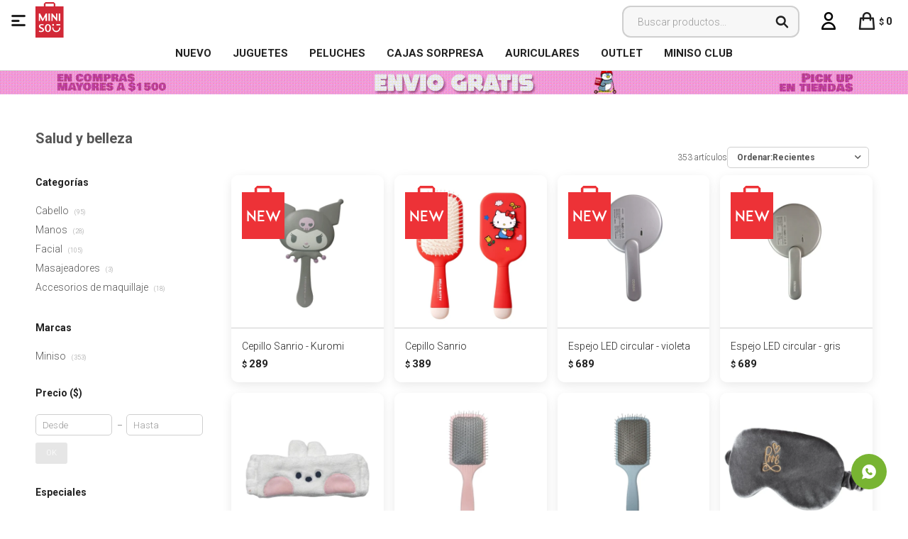

--- FILE ---
content_type: text/html; charset=utf-8
request_url: https://www.minisouruguay.com.uy/salud-y-belleza?ord=new
body_size: 10566
content:
 <!DOCTYPE html> <html lang="es" class="no-js"> <head itemscope itemtype="http://schema.org/WebSite"> <meta charset="utf-8" /> <script> const GOOGLE_MAPS_CHANNEL_ID = '37'; </script> <link rel='preconnect' href='https://f.fcdn.app' /> <link rel='preconnect' href='https://fonts.googleapis.com' /> <link rel='preconnect' href='https://www.facebook.com' /> <link rel='preconnect' href='https://www.google-analytics.com' /> <link rel="dns-prefetch" href="https://cdnjs.cloudflare.com" /> <title itemprop='name'>Salud y belleza — Miniso Uruguay</title> <meta name="description" content="" /> <meta name="keywords" content="Salud y belleza,Cabello,Manos,Facial,Masajeadores,Accesorios de maquillaje" /> <link itemprop="url" rel="canonical" href="https://www.minisouruguay.com.uy/salud-y-belleza" /> <meta property="og:title" content="Salud y belleza — Miniso Uruguay" /><meta property="og:description" content="" /><meta property="og:type" content="website" /><meta property="og:image" content="https://www.minisouruguay.com.uy/public/web/img/logo-og.png"/><meta property="og:url" content="https://www.minisouruguay.com.uy/salud-y-belleza" /><meta property="og:site_name" content="Miniso Uruguay" /> <meta name='twitter:description' content='' /> <meta name='twitter:image' content='https://www.minisouruguay.com.uy/public/web/img/logo-og.png' /> <meta name='twitter:url' content='https://www.minisouruguay.com.uy/salud-y-belleza' /> <meta name='twitter:card' content='summary' /> <meta name='twitter:title' content='Salud y belleza — Miniso Uruguay' /> <script>document.getElementsByTagName('html')[0].setAttribute('class', 'js ' + ('ontouchstart' in window || navigator.msMaxTouchPoints ? 'is-touch' : 'no-touch'));</script> <script> var FN_TC = { M1 : 37.58, M2 : 1 }; </script> <meta id='viewportMetaTag' name="viewport" content="width=device-width, initial-scale=1.0, maximum-scale=1,user-scalable=no"> <link rel="shortcut icon" href="https://f.fcdn.app/assets/commerce/www.minisouruguay.com.uy/6a82_d88a/public/web/favicon.ico" /> <link rel="apple-itouch-icon" href="https://f.fcdn.app/assets/commerce/www.minisouruguay.com.uy/848c_2fc5/public/web/favicon.png" /> <link href="https://fonts.googleapis.com/css?family=Roboto:300,300i;400,400i,700,700i,900,900i&display=swap" rel="stylesheet"> <link href="https://f.fcdn.app/assets/commerce/www.minisouruguay.com.uy/0000_b685/s.37404109218303606316685553744458.css" rel="stylesheet"/> <script src="https://f.fcdn.app/assets/commerce/www.minisouruguay.com.uy/0000_b685/s.23945702206154655976353550642964.js"></script> <!--[if lt IE 9]> <script type="text/javascript" src="https://cdnjs.cloudflare.com/ajax/libs/html5shiv/3.7.3/html5shiv.js"></script> <![endif]--> <link rel="manifest" href="https://f.fcdn.app/assets/manifest.json" /> </head> <body id='pgCatalogo' class='headerMenuBasic footer1 headerSubMenuFullPageWidth buscadorSearchField compraSlide compraLeft filtrosFixed fichaMobileFixedActions pc-salud-y-belleza items3'> <div id="pre"> <div id="wrapper"> <header id="header" role="banner"> <div class="cnt"> <div id="logo"><a href="/"><img src="https://f.fcdn.app/assets/commerce/www.minisouruguay.com.uy/f80f_eebc/public/web/img/logo.svg" alt="Miniso Uruguay" /></a></div> <nav id="menu" data-fn="fnMainMenu"> <ul class="lst main"> <li class="it rojo fn-desktopOnly"> <a target="_self" href="https://www.minisouruguay.com.uy/catalogo?ord=new" class="tit">NUEVO</a> </li> <li class="it juguetes fn-desktopOnly"> <a target="_self" href="https://www.minisouruguay.com.uy/catalogo/juguetes" class="tit">Juguetes</a> </li> <li class="it peluches fn-desktopOnly"> <a target="_self" href="https://www.minisouruguay.com.uy/catalogo/juguetes/peluches" class="tit">Peluches</a> </li> <li class="it fn-desktopOnly"> <a target="_self" href="https://www.minisouruguay.com.uy/catalogo?q=blind&ord=new" class="tit">Cajas Sorpresa</a> </li> <li class="it audio fn-desktopOnly"> <a target="_self" href="https://www.minisouruguay.com.uy/catalogo/tecnologia/audio" class="tit">Auriculares </a> </li> <li class="it fn-desktopOnly"> <a target="_self" href="https://www.minisouruguay.com.uy/catalogo?grp=691" class="tit">OUTLET</a> </li> <li class="it fn-desktopOnly"> <a target="_blank" href="https://microsites.spnty.co/miniso/login" class="tit">MINISO CLUB</a> </li> </ul> </nav> <div class="toolsItem frmBusqueda" data-version='1'> <button type="button" class="btnItem btnMostrarBuscador"> <span class="ico"></span> <span class="txt"></span> </button> <form action="/catalogo"> <div class="cnt"> <span class="btnCerrar"> <span class="ico"></span> <span class="txt"></span> </span> <label class="lbl"> <b>Buscar productos</b> <input maxlength="48" required="" autocomplete="off" type="search" name="q" placeholder="Buscar productos..." /> </label> <button class="btnBuscar" type="submit"> <span class="ico"></span> <span class="txt"></span> </button> </div> </form> </div> <div class="toolsItem accesoMiCuentaCnt" data-logged="off" data-version='1'> <a href="/mi-cuenta" class="btnItem btnMiCuenta"> <span class="ico"></span> <span class="txt"></span> <span class="usuario"> <span class="nombre"></span> <span class="apellido"></span> </span> </a> <div class="miCuentaMenu"> <ul class="lst"> <li class="it"><a href='/mi-cuenta/mis-datos' class="tit" >Mis datos</a></li> <li class="it"><a href='/mi-cuenta/direcciones' class="tit" >Mis direcciones</a></li> <li class="it"><a href='/mi-cuenta/compras' class="tit" >Mis compras</a></li> <li class="it"><a href='/mi-cuenta/wish-list' class="tit" >Wish List</a></li> <li class="it itSalir"><a href='/salir' class="tit" >Salir</a></li> </ul> </div> </div> <div id="miCompra" data-show="off" data-fn="fnMiCompra" class="toolsItem" data-version="1"> </div> <a id="btnMainMenuMobile" data-fn="fnAbrirMenu"><span class="ico">&#59421;</span><span class="txt">Menú</span></a> </div> </header> <!-- end:header --> <div data-id="1886" data-area="Top" class="banner"><picture><source media="(min-width: 1280px)" srcset="//f.fcdn.app/imgs/f5487e/www.minisouruguay.com.uy/miniuy/9286/webp/recursos/3550/1920x50/fondo-top-pc-envios.gif" width='1920' height='50' ><source media="(max-width: 1279px) and (min-width: 1024px)" srcset="//f.fcdn.app/imgs/56e685/www.minisouruguay.com.uy/miniuy/d2fe/webp/recursos/3551/1280x50/fondo-top-pc-envios-small.gif" width='1280' height='50' ><source media="(max-width: 640px) AND (orientation: portrait)" srcset="//f.fcdn.app/imgs/151ca0/www.minisouruguay.com.uy/miniuy/c1df/webp/recursos/3553/640x70/fondo-top-pc-envios-mobile.gif" width='640' height='70' ><source media="(max-width: 1023px)" srcset="//f.fcdn.app/imgs/3c3f66/www.minisouruguay.com.uy/miniuy/8705/webp/recursos/3552/1024x50/fondo-top-pc-envios-tablet.gif" width='1024' height='50' ><img src="//f.fcdn.app/imgs/f5487e/www.minisouruguay.com.uy/miniuy/9286/webp/recursos/3550/1920x50/fondo-top-pc-envios.gif" alt="envios" width='1920' height='50' ></picture></div> <div id="central" data-catalogo="on" data-tit="Salud y belleza " data-url="https://www.minisouruguay.com.uy/salud-y-belleza?ord=new" data-total="353" data-pc="salud-y-belleza"> <div id="wrapperFicha"></div> <div class='hdr'> <h1 class="tit">Salud y belleza</h1> <div class="tools"> <div class="tot">353 artículos </div> <span class="btn btn01 btnMostrarFiltros" title="Filtrar productos"></span> <div class="orden"><select name='ord' class="custom" id='cboOrdenCatalogo' data-pred="rec" ><option value="rec" >Recomendados</option><option value="new" selected="selected" >Recientes</option><option value="cat" >Categoría</option><option value="pra" >Menor precio</option><option value="prd" >Mayor precio</option></select></div> </div> </div> <section id="main" role="main"> <div id='catalogoProductos' class='articleList aListProductos ' data-tot='12' data-totAbs='353' data-cargarVariantes=''><div class='it grp734' data-disp='1' data-codProd='6936558360614' data-codVar='6936558360614' data-im='//f.fcdn.app/imgs/b0a601/www.minisouruguay.com.uy/miniuy/0294/webp/catalogo/693655836061469365583606140/40x40/cepillo-sanrio-kuromi.jpg'><div class='cnt'><a class="img" href="https://www.minisouruguay.com.uy/catalogo/cepillo-sanrio-kuromi_6936558360614_6936558360614" title="Cepillo Sanrio - Kuromi"> <div class="logoMarca"></div> <div class="cocardas"><div class="dfl"><div class="ico nuevo"><img loading="lazy" src="https://f.fcdn.app/assets/commerce/www.minisouruguay.com.uy/0a56_f739/public/web/img/iconos/nuevo.svg" alt="Nuevo" /></div></div></div> <img loading='lazy' src='//f.fcdn.app/imgs/3a5202/www.minisouruguay.com.uy/miniuy/82cf/webp/catalogo/693655836061469365583606141/460x460/cepillo-sanrio-kuromi.jpg' alt='Cepillo Sanrio Kuromi' width='460' height='460' /> </a> <div class="info"> <a class="tit" href="https://www.minisouruguay.com.uy/catalogo/cepillo-sanrio-kuromi_6936558360614_6936558360614" title="Cepillo Sanrio - Kuromi">Cepillo Sanrio - Kuromi</a> <div class="precios"> <strong class="precio venta"><span class="sim">$</span> <span class="monto">289</span></strong> </div> <div class="variantes"></div> </div><input type="hidden" class="json" style="display:none" value="{&quot;sku&quot;:{&quot;fen&quot;:&quot;1:6936558360614:6936558360614:U:1&quot;,&quot;com&quot;:&quot;6936558360614:6936558360614:U&quot;},&quot;producto&quot;:{&quot;codigo&quot;:&quot;6936558360614&quot;,&quot;nombre&quot;:&quot;Cepillo Sanrio&quot;,&quot;categoria&quot;:&quot;Salud y belleza &gt; Cabello &gt; Cepillos&quot;,&quot;marca&quot;:&quot;Miniso&quot;},&quot;variante&quot;:{&quot;codigo&quot;:&quot;6936558360614&quot;,&quot;codigoCompleto&quot;:&quot;69365583606146936558360614&quot;,&quot;nombre&quot;:&quot;Kuromi&quot;,&quot;nombreCompleto&quot;:&quot;Cepillo Sanrio - Kuromi&quot;,&quot;img&quot;:{&quot;u&quot;:&quot;\/\/f.fcdn.app\/imgs\/49a13a\/www.minisouruguay.com.uy\/miniuy\/82cf\/webp\/catalogo\/693655836061469365583606141\/1024-1024\/cepillo-sanrio-kuromi.jpg&quot;},&quot;url&quot;:&quot;https:\/\/www.minisouruguay.com.uy\/catalogo\/cepillo-sanrio-kuromi_6936558360614_6936558360614&quot;,&quot;tieneStock&quot;:false,&quot;ordenVariante&quot;:&quot;999&quot;},&quot;nomPresentacion&quot;:&quot;6936558360614&quot;,&quot;nombre&quot;:&quot;Cepillo Sanrio - Kuromi&quot;,&quot;nombreCompleto&quot;:&quot;Cepillo Sanrio - Kuromi&quot;,&quot;precioMonto&quot;:289,&quot;moneda&quot;:{&quot;nom&quot;:&quot;M1&quot;,&quot;nro&quot;:858,&quot;cod&quot;:&quot;UYU&quot;,&quot;sim&quot;:&quot;$&quot;},&quot;sale&quot;:false,&quot;outlet&quot;:false,&quot;nuevo&quot;:true}" /></div></div><div class='it grp734' data-disp='1' data-codProd='6937237465576' data-codVar='6937237465576' data-im='//f.fcdn.app/assets/nd.png'><div class='cnt'><a class="img" href="https://www.minisouruguay.com.uy/catalogo/cepillo-sanrio_6937237465576_6937237465576" title="Cepillo Sanrio"> <div class="logoMarca"></div> <div class="cocardas"><div class="dfl"><div class="ico nuevo"><img loading="lazy" src="https://f.fcdn.app/assets/commerce/www.minisouruguay.com.uy/0a56_f739/public/web/img/iconos/nuevo.svg" alt="Nuevo" /></div></div></div> <img loading='lazy' src='//f.fcdn.app/imgs/861b0b/www.minisouruguay.com.uy/miniuy/43b0/webp/catalogo/693723746557669372374655761/460x460/cepillo-sanrio-cepillo-sanrio.jpg' alt='Cepillo Sanrio Cepillo Sanrio' width='460' height='460' /> <span data-fn="fnLoadImg" data-src="//f.fcdn.app/imgs/ca3626/www.minisouruguay.com.uy/miniuy/0532/webp/catalogo/693723746557669372374655762/460x460/cepillo-sanrio-cepillo-sanrio.jpg" data-alt="" data-w="460" data-h="460"></span> </a> <div class="info"> <a class="tit" href="https://www.minisouruguay.com.uy/catalogo/cepillo-sanrio_6937237465576_6937237465576" title="Cepillo Sanrio">Cepillo Sanrio</a> <div class="precios"> <strong class="precio venta"><span class="sim">$</span> <span class="monto">389</span></strong> </div> <div class="variantes"></div> </div><input type="hidden" class="json" style="display:none" value="{&quot;sku&quot;:{&quot;fen&quot;:&quot;1:6937237465576:6937237465576:U:1&quot;,&quot;com&quot;:&quot;6937237465576:6937237465576:U&quot;},&quot;producto&quot;:{&quot;codigo&quot;:&quot;6937237465576&quot;,&quot;nombre&quot;:&quot;Cepillo Sanrio&quot;,&quot;categoria&quot;:&quot;Salud y belleza &gt; Cabello &gt; Cepillos&quot;,&quot;marca&quot;:&quot;Miniso&quot;},&quot;variante&quot;:{&quot;codigo&quot;:&quot;6937237465576&quot;,&quot;codigoCompleto&quot;:&quot;69372374655766937237465576&quot;,&quot;nombre&quot;:&quot;Cepillo Sanrio&quot;,&quot;nombreCompleto&quot;:&quot;Cepillo Sanrio&quot;,&quot;img&quot;:{&quot;u&quot;:&quot;\/\/f.fcdn.app\/imgs\/1959fe\/www.minisouruguay.com.uy\/miniuy\/43b0\/webp\/catalogo\/693723746557669372374655761\/1024-1024\/cepillo-sanrio-cepillo-sanrio.jpg&quot;},&quot;url&quot;:&quot;https:\/\/www.minisouruguay.com.uy\/catalogo\/cepillo-sanrio_6937237465576_6937237465576&quot;,&quot;tieneStock&quot;:false,&quot;ordenVariante&quot;:&quot;999&quot;},&quot;nomPresentacion&quot;:&quot;6937237465576&quot;,&quot;nombre&quot;:&quot;Cepillo Sanrio&quot;,&quot;nombreCompleto&quot;:&quot;Cepillo Sanrio&quot;,&quot;precioMonto&quot;:389,&quot;moneda&quot;:{&quot;nom&quot;:&quot;M1&quot;,&quot;nro&quot;:858,&quot;cod&quot;:&quot;UYU&quot;,&quot;sim&quot;:&quot;$&quot;},&quot;sale&quot;:false,&quot;outlet&quot;:false,&quot;nuevo&quot;:true}" /></div></div><div class='it grp734' data-disp='1' data-codProd='6937237498543' data-codVar='6937237498543' data-im='//f.fcdn.app/imgs/b659cc/www.minisouruguay.com.uy/miniuy/07f6/webp/catalogo/693723749854369372374985430/40x40/espejo-led-circular-violeta.jpg'><div class='cnt'><a class="img" href="https://www.minisouruguay.com.uy/catalogo/espejo-led-circular-violeta_6937237498543_6937237498543" title="Espejo LED circular - violeta"> <div class="logoMarca"></div> <div class="cocardas"><div class="dfl"><div class="ico nuevo"><img loading="lazy" src="https://f.fcdn.app/assets/commerce/www.minisouruguay.com.uy/0a56_f739/public/web/img/iconos/nuevo.svg" alt="Nuevo" /></div></div></div> <img loading='lazy' src='//f.fcdn.app/imgs/e15535/www.minisouruguay.com.uy/miniuy/f49a/webp/catalogo/693723749854369372374985431/460x460/espejo-led-circular-violeta.jpg' alt='Espejo LED circular violeta' width='460' height='460' /> <span data-fn="fnLoadImg" data-src="//f.fcdn.app/imgs/931bf3/www.minisouruguay.com.uy/miniuy/0444/webp/catalogo/693723749854369372374985432/460x460/espejo-led-circular-violeta.jpg" data-alt="" data-w="460" data-h="460"></span> </a> <div class="info"> <a class="tit" href="https://www.minisouruguay.com.uy/catalogo/espejo-led-circular-violeta_6937237498543_6937237498543" title="Espejo LED circular - violeta">Espejo LED circular - violeta</a> <div class="precios"> <strong class="precio venta"><span class="sim">$</span> <span class="monto">689</span></strong> </div> <div class="variantes"></div> </div><input type="hidden" class="json" style="display:none" value="{&quot;sku&quot;:{&quot;fen&quot;:&quot;1:6937237498543:6937237498543:U:1&quot;,&quot;com&quot;:&quot;6937237498543:6937237498543:U&quot;},&quot;producto&quot;:{&quot;codigo&quot;:&quot;6937237498543&quot;,&quot;nombre&quot;:&quot;Espejo LED circular&quot;,&quot;categoria&quot;:&quot;Salud y belleza&quot;,&quot;marca&quot;:&quot;Miniso&quot;},&quot;variante&quot;:{&quot;codigo&quot;:&quot;6937237498543&quot;,&quot;codigoCompleto&quot;:&quot;69372374985436937237498543&quot;,&quot;nombre&quot;:&quot;violeta&quot;,&quot;nombreCompleto&quot;:&quot;Espejo LED circular - violeta&quot;,&quot;img&quot;:{&quot;u&quot;:&quot;\/\/f.fcdn.app\/imgs\/4cde8e\/www.minisouruguay.com.uy\/miniuy\/f49a\/webp\/catalogo\/693723749854369372374985431\/1024-1024\/espejo-led-circular-violeta.jpg&quot;},&quot;url&quot;:&quot;https:\/\/www.minisouruguay.com.uy\/catalogo\/espejo-led-circular-violeta_6937237498543_6937237498543&quot;,&quot;tieneStock&quot;:false,&quot;ordenVariante&quot;:&quot;999&quot;},&quot;nomPresentacion&quot;:&quot;6937237498543&quot;,&quot;nombre&quot;:&quot;Espejo LED circular - violeta&quot;,&quot;nombreCompleto&quot;:&quot;Espejo LED circular - violeta&quot;,&quot;precioMonto&quot;:689,&quot;moneda&quot;:{&quot;nom&quot;:&quot;M1&quot;,&quot;nro&quot;:858,&quot;cod&quot;:&quot;UYU&quot;,&quot;sim&quot;:&quot;$&quot;},&quot;sale&quot;:false,&quot;outlet&quot;:false,&quot;nuevo&quot;:true}" /></div></div><div class='it grp734' data-disp='1' data-codProd='6937237498543' data-codVar='6937237498574' data-im='//f.fcdn.app/imgs/a2da61/www.minisouruguay.com.uy/miniuy/7c1a/webp/catalogo/693723749854369372374985740/40x40/espejo-led-circular-gris.jpg'><div class='cnt'><a class="img" href="https://www.minisouruguay.com.uy/catalogo/espejo-led-circular-gris_6937237498543_6937237498574" title="Espejo LED circular - gris"> <div class="logoMarca"></div> <div class="cocardas"><div class="dfl"><div class="ico nuevo"><img loading="lazy" src="https://f.fcdn.app/assets/commerce/www.minisouruguay.com.uy/0a56_f739/public/web/img/iconos/nuevo.svg" alt="Nuevo" /></div></div></div> <img loading='lazy' src='//f.fcdn.app/imgs/e8c57b/www.minisouruguay.com.uy/miniuy/4aef/webp/catalogo/693723749854369372374985741/460x460/espejo-led-circular-gris.jpg' alt='Espejo LED circular gris' width='460' height='460' /> <span data-fn="fnLoadImg" data-src="//f.fcdn.app/imgs/840578/www.minisouruguay.com.uy/miniuy/ec27/webp/catalogo/693723749854369372374985742/460x460/espejo-led-circular-gris.jpg" data-alt="" data-w="460" data-h="460"></span> </a> <div class="info"> <a class="tit" href="https://www.minisouruguay.com.uy/catalogo/espejo-led-circular-gris_6937237498543_6937237498574" title="Espejo LED circular - gris">Espejo LED circular - gris</a> <div class="precios"> <strong class="precio venta"><span class="sim">$</span> <span class="monto">689</span></strong> </div> <div class="variantes"></div> </div><input type="hidden" class="json" style="display:none" value="{&quot;sku&quot;:{&quot;fen&quot;:&quot;1:6937237498543:6937237498574:U:1&quot;,&quot;com&quot;:&quot;6937237498543:6937237498574:U&quot;},&quot;producto&quot;:{&quot;codigo&quot;:&quot;6937237498543&quot;,&quot;nombre&quot;:&quot;Espejo LED circular&quot;,&quot;categoria&quot;:&quot;Salud y belleza&quot;,&quot;marca&quot;:&quot;Miniso&quot;},&quot;variante&quot;:{&quot;codigo&quot;:&quot;6937237498574&quot;,&quot;codigoCompleto&quot;:&quot;69372374985436937237498574&quot;,&quot;nombre&quot;:&quot;gris&quot;,&quot;nombreCompleto&quot;:&quot;Espejo LED circular - gris&quot;,&quot;img&quot;:{&quot;u&quot;:&quot;\/\/f.fcdn.app\/imgs\/d071e4\/www.minisouruguay.com.uy\/miniuy\/4aef\/webp\/catalogo\/693723749854369372374985741\/1024-1024\/espejo-led-circular-gris.jpg&quot;},&quot;url&quot;:&quot;https:\/\/www.minisouruguay.com.uy\/catalogo\/espejo-led-circular-gris_6937237498543_6937237498574&quot;,&quot;tieneStock&quot;:false,&quot;ordenVariante&quot;:&quot;999&quot;},&quot;nomPresentacion&quot;:&quot;6937237498574&quot;,&quot;nombre&quot;:&quot;Espejo LED circular - gris&quot;,&quot;nombreCompleto&quot;:&quot;Espejo LED circular - gris&quot;,&quot;precioMonto&quot;:689,&quot;moneda&quot;:{&quot;nom&quot;:&quot;M1&quot;,&quot;nro&quot;:858,&quot;cod&quot;:&quot;UYU&quot;,&quot;sim&quot;:&quot;$&quot;},&quot;sale&quot;:false,&quot;outlet&quot;:false,&quot;nuevo&quot;:true}" /></div></div><div class='it grp734' data-disp='1' data-codProd='6937492456463' data-codVar='6937492456463' data-im='//f.fcdn.app/imgs/cefbc4/www.minisouruguay.com.uy/miniuy/f4d7/webp/catalogo/693749245646369374924564630/40x40/vincha-maquillaje-minini-conini.jpg'><div class='cnt'><a class="img" href="https://www.minisouruguay.com.uy/catalogo/vincha-maquillaje-minini-conini_6937492456463_6937492456463" title="Vincha maquillaje Minini - Conini"> <div class="logoMarca"></div> <div class="cocardas"></div> <img loading='lazy' src='//f.fcdn.app/imgs/7bc30e/www.minisouruguay.com.uy/miniuy/7cb3/webp/catalogo/693749245646369374924564631/460x460/vincha-maquillaje-minini-conini.jpg' alt='Vincha maquillaje Minini Conini' width='460' height='460' /> </a> <div class="info"> <a class="tit" href="https://www.minisouruguay.com.uy/catalogo/vincha-maquillaje-minini-conini_6937492456463_6937492456463" title="Vincha maquillaje Minini - Conini">Vincha maquillaje Minini - Conini</a> <div class="precios"> <strong class="precio venta"><span class="sim">$</span> <span class="monto">289</span></strong> </div> <div class="variantes"></div> </div><input type="hidden" class="json" style="display:none" value="{&quot;sku&quot;:{&quot;fen&quot;:&quot;1:6937492456463:6937492456463:U:1&quot;,&quot;com&quot;:&quot;6937492456463:6937492456463:U&quot;},&quot;producto&quot;:{&quot;codigo&quot;:&quot;6937492456463&quot;,&quot;nombre&quot;:&quot;Vincha maquillaje Minini&quot;,&quot;categoria&quot;:&quot;Salud y belleza&quot;,&quot;marca&quot;:&quot;Miniso&quot;},&quot;variante&quot;:{&quot;codigo&quot;:&quot;6937492456463&quot;,&quot;codigoCompleto&quot;:&quot;69374924564636937492456463&quot;,&quot;nombre&quot;:&quot;Conini&quot;,&quot;nombreCompleto&quot;:&quot;Vincha maquillaje Minini - Conini&quot;,&quot;img&quot;:{&quot;u&quot;:&quot;\/\/f.fcdn.app\/imgs\/7730f9\/www.minisouruguay.com.uy\/miniuy\/7cb3\/webp\/catalogo\/693749245646369374924564631\/1024-1024\/vincha-maquillaje-minini-conini.jpg&quot;},&quot;url&quot;:&quot;https:\/\/www.minisouruguay.com.uy\/catalogo\/vincha-maquillaje-minini-conini_6937492456463_6937492456463&quot;,&quot;tieneStock&quot;:false,&quot;ordenVariante&quot;:&quot;999&quot;},&quot;nomPresentacion&quot;:&quot;6937492456463&quot;,&quot;nombre&quot;:&quot;Vincha maquillaje Minini - Conini&quot;,&quot;nombreCompleto&quot;:&quot;Vincha maquillaje Minini - Conini&quot;,&quot;precioMonto&quot;:289,&quot;moneda&quot;:{&quot;nom&quot;:&quot;M1&quot;,&quot;nro&quot;:858,&quot;cod&quot;:&quot;UYU&quot;,&quot;sim&quot;:&quot;$&quot;},&quot;sale&quot;:false,&quot;outlet&quot;:false,&quot;nuevo&quot;:false}" /></div></div><div class='it grp734' data-disp='1' data-codProd='6937492457705' data-codVar='6937492457705' data-im='//f.fcdn.app/imgs/f09b13/www.minisouruguay.com.uy/miniuy/8c9a/webp/catalogo/693749245770569374924577050/40x40/cepillo-matte-rosa.jpg'><div class='cnt'><a class="img" href="https://www.minisouruguay.com.uy/catalogo/cepillo-matte-rosa_6937492457705_6937492457705" title="Cepillo matte - rosa"> <div class="logoMarca"></div> <div class="cocardas"></div> <img loading='lazy' src='//f.fcdn.app/imgs/56eb70/www.minisouruguay.com.uy/miniuy/104a/webp/catalogo/693749245770569374924577051/460x460/cepillo-matte-rosa.jpg' alt='Cepillo matte rosa' width='460' height='460' /> <span data-fn="fnLoadImg" data-src="//f.fcdn.app/imgs/8eef5e/www.minisouruguay.com.uy/miniuy/0681/webp/catalogo/693749245770569374924577052/460x460/cepillo-matte-rosa.jpg" data-alt="" data-w="460" data-h="460"></span> </a> <div class="info"> <a class="tit" href="https://www.minisouruguay.com.uy/catalogo/cepillo-matte-rosa_6937492457705_6937492457705" title="Cepillo matte - rosa">Cepillo matte - rosa</a> <div class="precios"> <strong class="precio venta"><span class="sim">$</span> <span class="monto">219</span></strong> </div> <div class="variantes"></div> </div><input type="hidden" class="json" style="display:none" value="{&quot;sku&quot;:{&quot;fen&quot;:&quot;1:6937492457705:6937492457705:U:1&quot;,&quot;com&quot;:&quot;6937492457705:6937492457705:U&quot;},&quot;producto&quot;:{&quot;codigo&quot;:&quot;6937492457705&quot;,&quot;nombre&quot;:&quot;Cepillo matte&quot;,&quot;categoria&quot;:&quot;Salud y belleza &gt; Cabello &gt; Cepillos&quot;,&quot;marca&quot;:&quot;Miniso&quot;},&quot;variante&quot;:{&quot;codigo&quot;:&quot;6937492457705&quot;,&quot;codigoCompleto&quot;:&quot;69374924577056937492457705&quot;,&quot;nombre&quot;:&quot;rosa&quot;,&quot;nombreCompleto&quot;:&quot;Cepillo matte - rosa&quot;,&quot;img&quot;:{&quot;u&quot;:&quot;\/\/f.fcdn.app\/imgs\/01b0e7\/www.minisouruguay.com.uy\/miniuy\/104a\/webp\/catalogo\/693749245770569374924577051\/1024-1024\/cepillo-matte-rosa.jpg&quot;},&quot;url&quot;:&quot;https:\/\/www.minisouruguay.com.uy\/catalogo\/cepillo-matte-rosa_6937492457705_6937492457705&quot;,&quot;tieneStock&quot;:false,&quot;ordenVariante&quot;:&quot;999&quot;},&quot;nomPresentacion&quot;:&quot;6937492457705&quot;,&quot;nombre&quot;:&quot;Cepillo matte - rosa&quot;,&quot;nombreCompleto&quot;:&quot;Cepillo matte - rosa&quot;,&quot;precioMonto&quot;:219,&quot;moneda&quot;:{&quot;nom&quot;:&quot;M1&quot;,&quot;nro&quot;:858,&quot;cod&quot;:&quot;UYU&quot;,&quot;sim&quot;:&quot;$&quot;},&quot;sale&quot;:false,&quot;outlet&quot;:false,&quot;nuevo&quot;:false}" /></div></div><div class='it grp734' data-disp='1' data-codProd='6937492457705' data-codVar='6937492457736' data-im='//f.fcdn.app/imgs/9032d3/www.minisouruguay.com.uy/miniuy/e0d7/webp/catalogo/693749245770569374924577360/40x40/cepillo-matte-celeste.jpg'><div class='cnt'><a class="img" href="https://www.minisouruguay.com.uy/catalogo/cepillo-matte-celeste_6937492457705_6937492457736" title="Cepillo matte - celeste"> <div class="logoMarca"></div> <div class="cocardas"></div> <img loading='lazy' src='//f.fcdn.app/imgs/34d639/www.minisouruguay.com.uy/miniuy/a57a/webp/catalogo/693749245770569374924577361/460x460/cepillo-matte-celeste.jpg' alt='Cepillo matte celeste' width='460' height='460' /> <span data-fn="fnLoadImg" data-src="//f.fcdn.app/imgs/6cfe88/www.minisouruguay.com.uy/miniuy/a556/webp/catalogo/693749245770569374924577362/460x460/cepillo-matte-celeste.jpg" data-alt="" data-w="460" data-h="460"></span> </a> <div class="info"> <a class="tit" href="https://www.minisouruguay.com.uy/catalogo/cepillo-matte-celeste_6937492457705_6937492457736" title="Cepillo matte - celeste">Cepillo matte - celeste</a> <div class="precios"> <strong class="precio venta"><span class="sim">$</span> <span class="monto">219</span></strong> </div> <div class="variantes"></div> </div><input type="hidden" class="json" style="display:none" value="{&quot;sku&quot;:{&quot;fen&quot;:&quot;1:6937492457705:6937492457736:U:1&quot;,&quot;com&quot;:&quot;6937492457705:6937492457736:U&quot;},&quot;producto&quot;:{&quot;codigo&quot;:&quot;6937492457705&quot;,&quot;nombre&quot;:&quot;Cepillo matte&quot;,&quot;categoria&quot;:&quot;Salud y belleza &gt; Cabello &gt; Cepillos&quot;,&quot;marca&quot;:&quot;Miniso&quot;},&quot;variante&quot;:{&quot;codigo&quot;:&quot;6937492457736&quot;,&quot;codigoCompleto&quot;:&quot;69374924577056937492457736&quot;,&quot;nombre&quot;:&quot;celeste&quot;,&quot;nombreCompleto&quot;:&quot;Cepillo matte - celeste&quot;,&quot;img&quot;:{&quot;u&quot;:&quot;\/\/f.fcdn.app\/imgs\/0eb7ec\/www.minisouruguay.com.uy\/miniuy\/a57a\/webp\/catalogo\/693749245770569374924577361\/1024-1024\/cepillo-matte-celeste.jpg&quot;},&quot;url&quot;:&quot;https:\/\/www.minisouruguay.com.uy\/catalogo\/cepillo-matte-celeste_6937492457705_6937492457736&quot;,&quot;tieneStock&quot;:false,&quot;ordenVariante&quot;:&quot;999&quot;},&quot;nomPresentacion&quot;:&quot;6937492457736&quot;,&quot;nombre&quot;:&quot;Cepillo matte - celeste&quot;,&quot;nombreCompleto&quot;:&quot;Cepillo matte - celeste&quot;,&quot;precioMonto&quot;:219,&quot;moneda&quot;:{&quot;nom&quot;:&quot;M1&quot;,&quot;nro&quot;:858,&quot;cod&quot;:&quot;UYU&quot;,&quot;sim&quot;:&quot;$&quot;},&quot;sale&quot;:false,&quot;outlet&quot;:false,&quot;nuevo&quot;:false}" /></div></div><div class='it grp734' data-disp='1' data-codProd='6941447512234' data-codVar='6941447512234GR' data-im='//f.fcdn.app/imgs/dccab9/www.minisouruguay.com.uy/miniuy/2a1b/webp/catalogo/69414475122346941447512234GR0/40x40/antifaz-bordado-gris.jpg'><div class='cnt'><a class="img" href="https://www.minisouruguay.com.uy/catalogo/antifaz-bordado-gris_6941447512234_6941447512234GR" title="Antifaz bordado - gris"> <div class="logoMarca"></div> <div class="cocardas"></div> <img loading='lazy' src='//f.fcdn.app/imgs/b18cd7/www.minisouruguay.com.uy/miniuy/ddd8/webp/catalogo/69414475122346941447512234GR1/460x460/antifaz-bordado-gris.jpg' alt='Antifaz bordado gris' width='460' height='460' /> </a> <div class="info"> <a class="tit" href="https://www.minisouruguay.com.uy/catalogo/antifaz-bordado-gris_6941447512234_6941447512234GR" title="Antifaz bordado - gris">Antifaz bordado - gris</a> <div class="precios"> <strong class="precio venta"><span class="sim">$</span> <span class="monto">189</span></strong> </div> <div class="variantes"></div> </div><input type="hidden" class="json" style="display:none" value="{&quot;sku&quot;:{&quot;fen&quot;:&quot;1:6941447512234:6941447512234GR:U:1&quot;,&quot;com&quot;:&quot;6941447512234:6941447512234GR:U&quot;},&quot;producto&quot;:{&quot;codigo&quot;:&quot;6941447512234&quot;,&quot;nombre&quot;:&quot;Antifaz bordado&quot;,&quot;categoria&quot;:&quot;Salud y belleza&quot;,&quot;marca&quot;:&quot;Miniso&quot;},&quot;variante&quot;:{&quot;codigo&quot;:&quot;6941447512234GR&quot;,&quot;codigoCompleto&quot;:&quot;69414475122346941447512234GR&quot;,&quot;nombre&quot;:&quot;gris&quot;,&quot;nombreCompleto&quot;:&quot;Antifaz bordado - gris&quot;,&quot;img&quot;:{&quot;u&quot;:&quot;\/\/f.fcdn.app\/imgs\/18cc69\/www.minisouruguay.com.uy\/miniuy\/ddd8\/webp\/catalogo\/69414475122346941447512234GR1\/1024-1024\/antifaz-bordado-gris.jpg&quot;},&quot;url&quot;:&quot;https:\/\/www.minisouruguay.com.uy\/catalogo\/antifaz-bordado-gris_6941447512234_6941447512234GR&quot;,&quot;tieneStock&quot;:false,&quot;ordenVariante&quot;:&quot;999&quot;},&quot;nomPresentacion&quot;:&quot;6941447512234GR&quot;,&quot;nombre&quot;:&quot;Antifaz bordado - gris&quot;,&quot;nombreCompleto&quot;:&quot;Antifaz bordado - gris&quot;,&quot;precioMonto&quot;:189,&quot;moneda&quot;:{&quot;nom&quot;:&quot;M1&quot;,&quot;nro&quot;:858,&quot;cod&quot;:&quot;UYU&quot;,&quot;sim&quot;:&quot;$&quot;},&quot;sale&quot;:false,&quot;outlet&quot;:false,&quot;nuevo&quot;:false}" /></div></div><div class='it grp734' data-disp='1' data-codProd='6941447512234' data-codVar='6941447512234RS' data-im='//f.fcdn.app/imgs/9ce92d/www.minisouruguay.com.uy/miniuy/8c9a/webp/catalogo/69414475122346941447512234RS0/40x40/antifaz-bordado-rosa.jpg'><div class='cnt'><a class="img" href="https://www.minisouruguay.com.uy/catalogo/antifaz-bordado-rosa_6941447512234_6941447512234RS" title="Antifaz bordado - rosa"> <div class="logoMarca"></div> <div class="cocardas"></div> <img loading='lazy' src='//f.fcdn.app/imgs/73d2ae/www.minisouruguay.com.uy/miniuy/f523/webp/catalogo/69414475122346941447512234RS1/460x460/antifaz-bordado-rosa.jpg' alt='Antifaz bordado rosa' width='460' height='460' /> <span data-fn="fnLoadImg" data-src="//f.fcdn.app/imgs/a18c06/www.minisouruguay.com.uy/miniuy/9462/webp/catalogo/69414475122346941447512234RS2/460x460/antifaz-bordado-rosa.jpg" data-alt="" data-w="460" data-h="460"></span> </a> <div class="info"> <a class="tit" href="https://www.minisouruguay.com.uy/catalogo/antifaz-bordado-rosa_6941447512234_6941447512234RS" title="Antifaz bordado - rosa">Antifaz bordado - rosa</a> <div class="precios"> <strong class="precio venta"><span class="sim">$</span> <span class="monto">189</span></strong> </div> <div class="variantes"></div> </div><input type="hidden" class="json" style="display:none" value="{&quot;sku&quot;:{&quot;fen&quot;:&quot;1:6941447512234:6941447512234RS:U:1&quot;,&quot;com&quot;:&quot;6941447512234:6941447512234RS:U&quot;},&quot;producto&quot;:{&quot;codigo&quot;:&quot;6941447512234&quot;,&quot;nombre&quot;:&quot;Antifaz bordado&quot;,&quot;categoria&quot;:&quot;Salud y belleza&quot;,&quot;marca&quot;:&quot;Miniso&quot;},&quot;variante&quot;:{&quot;codigo&quot;:&quot;6941447512234RS&quot;,&quot;codigoCompleto&quot;:&quot;69414475122346941447512234RS&quot;,&quot;nombre&quot;:&quot;rosa&quot;,&quot;nombreCompleto&quot;:&quot;Antifaz bordado - rosa&quot;,&quot;img&quot;:{&quot;u&quot;:&quot;\/\/f.fcdn.app\/imgs\/2780cc\/www.minisouruguay.com.uy\/miniuy\/f523\/webp\/catalogo\/69414475122346941447512234RS1\/1024-1024\/antifaz-bordado-rosa.jpg&quot;},&quot;url&quot;:&quot;https:\/\/www.minisouruguay.com.uy\/catalogo\/antifaz-bordado-rosa_6941447512234_6941447512234RS&quot;,&quot;tieneStock&quot;:false,&quot;ordenVariante&quot;:&quot;999&quot;},&quot;nomPresentacion&quot;:&quot;6941447512234RS&quot;,&quot;nombre&quot;:&quot;Antifaz bordado - rosa&quot;,&quot;nombreCompleto&quot;:&quot;Antifaz bordado - rosa&quot;,&quot;precioMonto&quot;:189,&quot;moneda&quot;:{&quot;nom&quot;:&quot;M1&quot;,&quot;nro&quot;:858,&quot;cod&quot;:&quot;UYU&quot;,&quot;sim&quot;:&quot;$&quot;},&quot;sale&quot;:false,&quot;outlet&quot;:false,&quot;nuevo&quot;:false}" /></div></div><div class='it grp734' data-disp='1' data-codProd='6941447512234' data-codVar='6941447512234VE' data-im='//f.fcdn.app/imgs/be6dbf/www.minisouruguay.com.uy/miniuy/f5d9/webp/catalogo/69414475122346941447512234VE0/40x40/antifaz-bordado-verde.jpg'><div class='cnt'><a class="img" href="https://www.minisouruguay.com.uy/catalogo/antifaz-bordado-verde_6941447512234_6941447512234VE" title="Antifaz bordado - verde"> <div class="logoMarca"></div> <div class="cocardas"></div> <img loading='lazy' src='//f.fcdn.app/imgs/aaed82/www.minisouruguay.com.uy/miniuy/1269/webp/catalogo/69414475122346941447512234VE1/460x460/antifaz-bordado-verde.jpg' alt='Antifaz bordado verde' width='460' height='460' /> </a> <div class="info"> <a class="tit" href="https://www.minisouruguay.com.uy/catalogo/antifaz-bordado-verde_6941447512234_6941447512234VE" title="Antifaz bordado - verde">Antifaz bordado - verde</a> <div class="precios"> <strong class="precio venta"><span class="sim">$</span> <span class="monto">189</span></strong> </div> <div class="variantes"></div> </div><input type="hidden" class="json" style="display:none" value="{&quot;sku&quot;:{&quot;fen&quot;:&quot;1:6941447512234:6941447512234VE:U:1&quot;,&quot;com&quot;:&quot;6941447512234:6941447512234VE:U&quot;},&quot;producto&quot;:{&quot;codigo&quot;:&quot;6941447512234&quot;,&quot;nombre&quot;:&quot;Antifaz bordado&quot;,&quot;categoria&quot;:&quot;Salud y belleza&quot;,&quot;marca&quot;:&quot;Miniso&quot;},&quot;variante&quot;:{&quot;codigo&quot;:&quot;6941447512234VE&quot;,&quot;codigoCompleto&quot;:&quot;69414475122346941447512234VE&quot;,&quot;nombre&quot;:&quot;verde&quot;,&quot;nombreCompleto&quot;:&quot;Antifaz bordado - verde&quot;,&quot;img&quot;:{&quot;u&quot;:&quot;\/\/f.fcdn.app\/imgs\/6638fc\/www.minisouruguay.com.uy\/miniuy\/1269\/webp\/catalogo\/69414475122346941447512234VE1\/1024-1024\/antifaz-bordado-verde.jpg&quot;},&quot;url&quot;:&quot;https:\/\/www.minisouruguay.com.uy\/catalogo\/antifaz-bordado-verde_6941447512234_6941447512234VE&quot;,&quot;tieneStock&quot;:false,&quot;ordenVariante&quot;:&quot;999&quot;},&quot;nomPresentacion&quot;:&quot;6941447512234VE&quot;,&quot;nombre&quot;:&quot;Antifaz bordado - verde&quot;,&quot;nombreCompleto&quot;:&quot;Antifaz bordado - verde&quot;,&quot;precioMonto&quot;:189,&quot;moneda&quot;:{&quot;nom&quot;:&quot;M1&quot;,&quot;nro&quot;:858,&quot;cod&quot;:&quot;UYU&quot;,&quot;sim&quot;:&quot;$&quot;},&quot;sale&quot;:false,&quot;outlet&quot;:false,&quot;nuevo&quot;:false}" /></div></div><div class='it grp734' data-disp='1' data-codProd='6977655590221' data-codVar='6977655590221' data-im='//f.fcdn.app/assets/nd.png'><div class='cnt'><a class="img" href="https://www.minisouruguay.com.uy/catalogo/tissue-soft-3pcs_6977655590221_6977655590221" title="Tissue soft 3pcs"> <div class="logoMarca"></div> <div class="cocardas"></div> <img loading='lazy' src='//f.fcdn.app/imgs/26a3fc/www.minisouruguay.com.uy/miniuy/f10a/webp/catalogo/697765559022169776555902211/460x460/tissue-soft-3pcs-tissue-soft-3pcs.jpg' alt='Tissue soft 3pcs Tissue soft 3pcs' width='460' height='460' /> <span data-fn="fnLoadImg" data-src="//f.fcdn.app/imgs/900c3a/www.minisouruguay.com.uy/miniuy/0202/webp/catalogo/697765559022169776555902212/460x460/tissue-soft-3pcs-tissue-soft-3pcs.jpg" data-alt="" data-w="460" data-h="460"></span> </a> <div class="info"> <a class="tit" href="https://www.minisouruguay.com.uy/catalogo/tissue-soft-3pcs_6977655590221_6977655590221" title="Tissue soft 3pcs">Tissue soft 3pcs</a> <div class="precios"> <strong class="precio venta"><span class="sim">$</span> <span class="monto">189</span></strong> </div> <div class="variantes"></div> </div><input type="hidden" class="json" style="display:none" value="{&quot;sku&quot;:{&quot;fen&quot;:&quot;1:6977655590221:6977655590221:U:1&quot;,&quot;com&quot;:&quot;6977655590221:6977655590221:U&quot;},&quot;producto&quot;:{&quot;codigo&quot;:&quot;6977655590221&quot;,&quot;nombre&quot;:&quot;Tissue soft 3pcs&quot;,&quot;categoria&quot;:&quot;Salud y belleza&quot;,&quot;marca&quot;:&quot;Miniso&quot;},&quot;variante&quot;:{&quot;codigo&quot;:&quot;6977655590221&quot;,&quot;codigoCompleto&quot;:&quot;69776555902216977655590221&quot;,&quot;nombre&quot;:&quot;Tissue soft 3pcs&quot;,&quot;nombreCompleto&quot;:&quot;Tissue soft 3pcs&quot;,&quot;img&quot;:{&quot;u&quot;:&quot;\/\/f.fcdn.app\/imgs\/d7a3e4\/www.minisouruguay.com.uy\/miniuy\/f10a\/webp\/catalogo\/697765559022169776555902211\/1024-1024\/tissue-soft-3pcs-tissue-soft-3pcs.jpg&quot;},&quot;url&quot;:&quot;https:\/\/www.minisouruguay.com.uy\/catalogo\/tissue-soft-3pcs_6977655590221_6977655590221&quot;,&quot;tieneStock&quot;:false,&quot;ordenVariante&quot;:&quot;999&quot;},&quot;nomPresentacion&quot;:&quot;6977655590221&quot;,&quot;nombre&quot;:&quot;Tissue soft 3pcs&quot;,&quot;nombreCompleto&quot;:&quot;Tissue soft 3pcs&quot;,&quot;precioMonto&quot;:189,&quot;moneda&quot;:{&quot;nom&quot;:&quot;M1&quot;,&quot;nro&quot;:858,&quot;cod&quot;:&quot;UYU&quot;,&quot;sim&quot;:&quot;$&quot;},&quot;sale&quot;:false,&quot;outlet&quot;:false,&quot;nuevo&quot;:false}" /></div></div><div class='it grp734' data-disp='1' data-codProd='6937492418225' data-codVar='6937492418225BE' data-im='//f.fcdn.app/imgs/1ed83a/www.minisouruguay.com.uy/miniuy/deb7/webp/catalogo/69374924182256937492418225BE0/40x40/espejo-flor-con-base-beige.jpg'><div class='cnt'><a class="img" href="https://www.minisouruguay.com.uy/catalogo/espejo-flor-con-base-beige_6937492418225_6937492418225BE" title="Espejo flor con base - beige"> <div class="logoMarca"></div> <div class="cocardas"></div> <img loading='lazy' src='//f.fcdn.app/imgs/73eb78/www.minisouruguay.com.uy/miniuy/bea0/webp/catalogo/69374924182256937492418225BE1/460x460/espejo-flor-con-base-beige.jpg' alt='Espejo flor con base beige' width='460' height='460' /> </a> <div class="info"> <a class="tit" href="https://www.minisouruguay.com.uy/catalogo/espejo-flor-con-base-beige_6937492418225_6937492418225BE" title="Espejo flor con base - beige">Espejo flor con base - beige</a> <div class="precios"> <strong class="precio venta"><span class="sim">$</span> <span class="monto">249</span></strong> </div> <div class="variantes"></div> </div><input type="hidden" class="json" style="display:none" value="{&quot;sku&quot;:{&quot;fen&quot;:&quot;1:6937492418225:6937492418225BE:U:1&quot;,&quot;com&quot;:&quot;6937492418225:6937492418225BE:U&quot;},&quot;producto&quot;:{&quot;codigo&quot;:&quot;6937492418225&quot;,&quot;nombre&quot;:&quot;Espejo flor con base&quot;,&quot;categoria&quot;:&quot;Salud y belleza&quot;,&quot;marca&quot;:&quot;Miniso&quot;},&quot;variante&quot;:{&quot;codigo&quot;:&quot;6937492418225BE&quot;,&quot;codigoCompleto&quot;:&quot;69374924182256937492418225BE&quot;,&quot;nombre&quot;:&quot;beige&quot;,&quot;nombreCompleto&quot;:&quot;Espejo flor con base - beige&quot;,&quot;img&quot;:{&quot;u&quot;:&quot;\/\/f.fcdn.app\/imgs\/5dec7f\/www.minisouruguay.com.uy\/miniuy\/bea0\/webp\/catalogo\/69374924182256937492418225BE1\/1024-1024\/espejo-flor-con-base-beige.jpg&quot;},&quot;url&quot;:&quot;https:\/\/www.minisouruguay.com.uy\/catalogo\/espejo-flor-con-base-beige_6937492418225_6937492418225BE&quot;,&quot;tieneStock&quot;:false,&quot;ordenVariante&quot;:&quot;999&quot;},&quot;nomPresentacion&quot;:&quot;6937492418225BE&quot;,&quot;nombre&quot;:&quot;Espejo flor con base - beige&quot;,&quot;nombreCompleto&quot;:&quot;Espejo flor con base - beige&quot;,&quot;precioMonto&quot;:249,&quot;moneda&quot;:{&quot;nom&quot;:&quot;M1&quot;,&quot;nro&quot;:858,&quot;cod&quot;:&quot;UYU&quot;,&quot;sim&quot;:&quot;$&quot;},&quot;sale&quot;:false,&quot;outlet&quot;:false,&quot;nuevo&quot;:false}" /></div></div></div><div class='pagination'></div> </section> <!-- end:main --> <div id="secondary" data-fn="fnScrollFiltros"> <div id="catalogoFiltros" data-fn='fnCatalogoFiltros'> <div class="cnt"> <div class="blk blkCategorias" data-codigo="categoria"> <div class="hdr"> <div class="tit">Categorías</div> </div> <div class="cnt"> <div class="lst" data-fn="agruparCategoriasFiltro"> <label data-ic="7.26." data-val='https://www.minisouruguay.com.uy/salud-y-belleza/cabello?ord=new' title='Cabello' class='it radio' data-total='95'><input type='radio' name='categoria' data-tot='95' value='https://www.minisouruguay.com.uy/salud-y-belleza/cabello?ord=new' /> <b class='tit'>Cabello <span class='tot'>(95)</span></b></label><label data-ic="7.27." data-val='https://www.minisouruguay.com.uy/salud-y-belleza/manos?ord=new' title='Manos' class='it radio' data-total='28'><input type='radio' name='categoria' data-tot='28' value='https://www.minisouruguay.com.uy/salud-y-belleza/manos?ord=new' /> <b class='tit'>Manos <span class='tot'>(28)</span></b></label><label data-ic="7.28." data-val='https://www.minisouruguay.com.uy/salud-y-belleza/facial?ord=new' title='Facial' class='it radio' data-total='105'><input type='radio' name='categoria' data-tot='105' value='https://www.minisouruguay.com.uy/salud-y-belleza/facial?ord=new' /> <b class='tit'>Facial <span class='tot'>(105)</span></b></label><label data-ic="7.30." data-val='https://www.minisouruguay.com.uy/salud-y-belleza/masajeadores?ord=new' title='Masajeadores' class='it radio' data-total='3'><input type='radio' name='categoria' data-tot='3' value='https://www.minisouruguay.com.uy/salud-y-belleza/masajeadores?ord=new' /> <b class='tit'>Masajeadores <span class='tot'>(3)</span></b></label><label data-ic="7.31." data-val='https://www.minisouruguay.com.uy/salud-y-belleza/accesorios-de-maquillaje?ord=new' title='Accesorios de maquillaje' class='it radio' data-total='18'><input type='radio' name='categoria' data-tot='18' value='https://www.minisouruguay.com.uy/salud-y-belleza/accesorios-de-maquillaje?ord=new' /> <b class='tit'>Accesorios de maquillaje <span class='tot'>(18)</span></b></label> </div> </div> </div> <div data-fn="fnBlkCaracteristica" class="blk blkCaracteristica" data-tipo="radio" data-codigo="color" ><div class="hdr"><div class="tit">Color</div></div> <div class="cnt"> <div class="lst"><label data-val='beige' title='Beige' class='it radio' data-total='10'><input type='radio' name='color' data-tot='10' value='beige' /> <b class='tit'>Beige <span class='tot'>(10)</span></b></label><label data-val='amarillo' title='Amarillo' class='it radio' data-total='8'><input type='radio' name='color' data-tot='8' value='amarillo' /> <b class='tit'>Amarillo <span class='tot'>(8)</span></b></label><label data-val='naranja' title='Naranja' class='it radio' data-total='3'><input type='radio' name='color' data-tot='3' value='naranja' /> <b class='tit'>Naranja <span class='tot'>(3)</span></b></label><label data-val='rojo' title='Rojo' class='it radio' data-total='8'><input type='radio' name='color' data-tot='8' value='rojo' /> <b class='tit'>Rojo <span class='tot'>(8)</span></b></label><label data-val='rosa' title='Rosa' class='it radio' data-total='93'><input type='radio' name='color' data-tot='93' value='rosa' /> <b class='tit'>Rosa <span class='tot'>(93)</span></b></label><label data-val='violeta' title='Violeta' class='it radio' data-total='20'><input type='radio' name='color' data-tot='20' value='violeta' /> <b class='tit'>Violeta <span class='tot'>(20)</span></b></label><label data-val='azul' title='Azul' class='it radio' data-total='7'><input type='radio' name='color' data-tot='7' value='azul' /> <b class='tit'>Azul <span class='tot'>(7)</span></b></label><label data-val='verde' title='Verde' class='it radio' data-total='11'><input type='radio' name='color' data-tot='11' value='verde' /> <b class='tit'>Verde <span class='tot'>(11)</span></b></label><label data-val='maron' title='Marrón' class='it radio' data-total='20'><input type='radio' name='color' data-tot='20' value='maron' /> <b class='tit'>Marrón <span class='tot'>(20)</span></b></label><label data-val='gris' title='Gris' class='it radio' data-total='6'><input type='radio' name='color' data-tot='6' value='gris' /> <b class='tit'>Gris <span class='tot'>(6)</span></b></label><label data-val='blanco' title='Blanco' class='it radio' data-total='17'><input type='radio' name='color' data-tot='17' value='blanco' /> <b class='tit'>Blanco <span class='tot'>(17)</span></b></label><label data-val='negro' title='Negro' class='it radio' data-total='35'><input type='radio' name='color' data-tot='35' value='negro' /> <b class='tit'>Negro <span class='tot'>(35)</span></b></label><label data-val='multicolor' title='Multicolor' class='it radio' data-total='60'><input type='radio' name='color' data-tot='60' value='multicolor' /> <b class='tit'>Multicolor <span class='tot'>(60)</span></b></label><label data-val='celeste' title='Celeste' class='it radio' data-total='20'><input type='radio' name='color' data-tot='20' value='celeste' /> <b class='tit'>Celeste <span class='tot'>(20)</span></b></label><label data-val='plateado' title='Plateado' class='it radio' data-total='8'><input type='radio' name='color' data-tot='8' value='plateado' /> <b class='tit'>Plateado <span class='tot'>(8)</span></b></label><label data-val='dorado' title='Dorado' class='it radio' data-total='14'><input type='radio' name='color' data-tot='14' value='dorado' /> <b class='tit'>Dorado <span class='tot'>(14)</span></b></label> </div> </div></div><div data-fn="fnBlkCaracteristica" class="blk blkCaracteristica" data-tipo="checkbox" data-codigo="aplicacion" ><div class="hdr"><div class="tit">Aplicación</div></div> <div class="cnt"> <div class="lst"><label data-val='rostro' title='Rostro' class='it checkbox' data-total='138'><input type='checkbox' name='aplicacion' data-tot='138' value='rostro' /> <b class='tit'>Rostro <span class='tot'>(138)</span></b></label><label data-val='manos' title='Manos' class='it checkbox' data-total='36'><input type='checkbox' name='aplicacion' data-tot='36' value='manos' /> <b class='tit'>Manos <span class='tot'>(36)</span></b></label><label data-val='pies' title='Pies' class='it checkbox' data-total='1'><input type='checkbox' name='aplicacion' data-tot='1' value='pies' /> <b class='tit'>Pies <span class='tot'>(1)</span></b></label><label data-val='cabello' title='Cabello' class='it checkbox' data-total='92'><input type='checkbox' name='aplicacion' data-tot='92' value='cabello' /> <b class='tit'>Cabello <span class='tot'>(92)</span></b></label><label data-val='corporal' title='Corporal' class='it checkbox' data-total='32'><input type='checkbox' name='aplicacion' data-tot='32' value='corporal' /> <b class='tit'>Corporal <span class='tot'>(32)</span></b></label> </div> </div></div><div data-fn="fnBlkCaracteristica" class="blk blkCaracteristica" data-tipo="checkbox" data-codigo="coleccion" ><div class="hdr"><div class="tit">Colección</div></div> <div class="cnt"> <div class="lst"><label data-val='escandalosos' title='Escandalosos' class='it checkbox' data-total='4'><input type='checkbox' name='coleccion' data-tot='4' value='escandalosos' /> <b class='tit'>Escandalosos <span class='tot'>(4)</span></b></label><label data-val='hello-kitty' title='Hello Kitty' class='it checkbox' data-total='13'><input type='checkbox' name='coleccion' data-tot='13' value='hello-kitty' /> <b class='tit'>Hello Kitty <span class='tot'>(13)</span></b></label><label data-val='mickey-mouse' title='Disney' class='it checkbox' data-total='2'><input type='checkbox' name='coleccion' data-tot='2' value='mickey-mouse' /> <b class='tit'>Disney <span class='tot'>(2)</span></b></label> </div> </div></div> <div class="blk blkMarcas" data-codigo="marca"> <div class="hdr"> <div class="tit">Marcas</div> </div> <div class="cnt"> <div class="lst"> <label data-val='miniso' title='Miniso' class='it radio' data-total='353'><input type='radio' name='marca' data-tot='353' value='miniso' /> <b class='tit'>Miniso <span class='tot'>(353)</span></b></label> </div> </div> </div> <div class="blk blkPrecio" data-fn="fnFiltroBlkPrecio" data-codigo="precio" data-min="89" data-max="1389"> <div class="hdr"> <div class="tit">Precio <span class="moneda">($)</span></div> </div> <div class="cnt"> <form action="" class="frm"> <div class="cnt"> <label class="lblPrecio"><b>Desde:</b> <input autocomplete="off" placeholder="Desde" type="number" min="0" name="min" value="" /></label> <label class="lblPrecio"><b>Hasta:</b> <input autocomplete="off" placeholder="Hasta" type="number" min="0" name="max" value="" /></label> <button class="btnPrecio btn btn01" type="submit">OK</button> </div> </form> </div> </div> <div class="blk blkOtras" data-codigo="otras"> <div class="hdr"> <div class="tit">Especiales</div> </div> <div class="cnt"> <div class="lst"> <label data-val='1' title='0' class='it checkbox' data-total='4'><input type='checkbox' name='nuevos' data-tot='4' value='1' /> <b class='tit'>0 <span class='tot'>(4)</span></b></label> </div> </div> </div> <div style="display:none" id='filtrosOcultos'> <input id="paramQ" type="hidden" name="q" value="" /> </div> </div> <span class="btnCerrarFiltros "><span class="txt"></span></span> <span class="btnMostrarProductos btn btn01"><span class="txt"></span></span> </div> </div> </div> <footer id="footer"> <div class="cnt"> <!----> <div id="historialArtVistos" data-show="off"> </div> <div data-id="1887" data-area="Footer" class="banner"><a data-track-categ='Banners' data-track-action='Footer' data-track-label='encuentra tu tienda' href='/tiendas#!Uruguay'><picture><source media="(min-width: 1280px)" srcset="//f.fcdn.app/imgs/33d18b/www.minisouruguay.com.uy/miniuy/ebff/webp/recursos/3558/1920x90/footer-tiendasmesa-de-trabajo-1.jpg" width='1920' height='90' ><source media="(max-width: 1279px) and (min-width: 1024px)" srcset="//f.fcdn.app/imgs/97570b/www.minisouruguay.com.uy/miniuy/e946/webp/recursos/3555/1280x90/footer-escritorio-smallmesa-de-t.jpg" width='1280' height='90' ><source media="(max-width: 640px) AND (orientation: portrait)" srcset="//f.fcdn.app/imgs/35b74b/www.minisouruguay.com.uy/miniuy/0087/webp/recursos/3557/640x90/footer-tiendasmesa-de-trabajo-4.jpg" width='640' height='90' ><source media="(max-width: 1023px)" srcset="//f.fcdn.app/imgs/12c3c6/www.minisouruguay.com.uy/miniuy/b079/webp/recursos/3556/1024x90/footer-tiendasmesa-de-trabajo-3.jpg" width='1024' height='90' ><img src="//f.fcdn.app/imgs/33d18b/www.minisouruguay.com.uy/miniuy/ebff/webp/recursos/3558/1920x90/footer-tiendasmesa-de-trabajo-1.jpg" alt="encuentra tu tienda" width='1920' height='90' ></picture></a></div><div class="ftrContent"> <div class="blk blkNewsletter"> <div class="newsletter"> <form class="frmNewsletter" action="/ajax?service=registro-newsletter"> <div class="fld-grp"> <div class="fld fldNombre"> <label class="lbl"><b>Nombre</b><input type="text" name="nombre" placeholder="Ingresa tu nombre" /></label> </div> <div class="fld fldApellido"> <label class="lbl"><b>Apellido</b><input type="text" name="apellido" placeholder="Ingresa tu apellido" /></label> </div> <div class="fld fldEmail"> <label class="lbl"><b>E-mail</b><input type="email" name="email" required placeholder="Ingresa tu e-mail" /></label> </div> </div> <div class="actions"> <button type="submit" class="btn btnSuscribirme"><span>Suscribirme</span></button> </div> </form> </div> <div class="redes"> <ul class="lst lstRedesSociales"> <li class="it facebook"><a href="https://www.facebook.com/minisouy/" target="_blank" rel="external"><span class="ico">&#59392;</span><span class="txt">Facebook</span></a></li> <li class="it instagram"><a href="https://www.instagram.com/miniso.uruguay/" target="_blank" rel="external"><span class="ico">&#59396;</span><span class="txt">Instagram</span></a></li> </ul> </div> </div> <div class="blk blkSeo"> <div class="hdr"> <div class="tit">Menú SEO</div> </div> <div class="cnt"> <ul class="lst"> </ul> </div> </div> <div class="blk blkEmpresa" data-fn="fnAmpliarInfoFooter"> <div class="hdr"> <div class="tit">Miniso</div> </div> <div class="cnt"> <ul class="lst"> <li class="it "><a target="_self" class="tit" href="https://www.minisouruguay.com.uy/la-empresa">La empresa</a></li> <li class="it "><a target="_self" class="tit" href="https://www.minisouruguay.com.uy/contacto">Contacto</a></li> <li class="it "><a target="_self" class="tit" href="https://www.minisouruguay.com.uy/trabaja-con-nosotros">Trabaja con nosotros</a></li> <li class="it "><a target="_self" class="tit" href="https://www.minisouruguay.com.uy/franquicias">Franquicias</a></li> </ul> </div> </div> <div class="blk blkCompra" data-fn="fnAmpliarInfoFooter"> <div class="hdr"> <div class="tit">Ayuda</div> </div> <div class="cnt"> <ul class="lst"> <li class="it "><a target="_self" class="tit" href="https://www.minisouruguay.com.uy/como-comprar">Como comprar</a></li> <li class="it "><a target="_self" class="tit" href="https://www.minisouruguay.com.uy/preguntas-frecuentes">Preguntas frecuentes</a></li> <li class="it "><a target="_self" class="tit" href="https://www.minisouruguay.com.uy/envios-y-devoluciones">Envíos y devoluciones</a></li> </ul> </div> </div> <div class="blk blkCuenta" data-fn="fnAmpliarInfoFooter"> <div class="hdr"> <div class="tit">Cuenta</div> </div> <div class="cnt"> <ul class="lst"> <li class="it "><a target="_self" class="tit" href="https://www.minisouruguay.com.uy/mi-cuenta">Mi cuenta</a></li> <li class="it "><a target="_self" class="tit" href="https://www.minisouruguay.com.uy/mi-cuenta/compras">Mis compras</a></li> <li class="it "><a target="_self" class="tit" href="https://www.minisouruguay.com.uy/mi-cuenta/direcciones">Mis direcciones</a></li> <li class="it "><a target="_self" class="tit" href="https://www.minisouruguay.com.uy/mi-cuenta/wish-list">Wish List</a></li> </ul> </div> </div> <div class="sellos"> <div class="blk blkMediosDePago" data-fn="fnAmpliarInfoFooter"> <div class="hdr"> <div class="tit">Comprá online con:</div> </div> <div class='cnt'> <ul class='lst lstMediosDePago'> <li class='it visa'><img loading="lazy" src="https://f.fcdn.app/logos/c/visa.svg" alt="visa" height="20" /></li> <li class='it oca'><img loading="lazy" src="https://f.fcdn.app/logos/c/oca.svg" alt="oca" height="20" /></li> <li class='it master'><img loading="lazy" src="https://f.fcdn.app/logos/c/master.svg" alt="master" height="20" /></li> <li class='it lider'><img loading="lazy" src="https://f.fcdn.app/logos/c/lider.svg" alt="lider" height="20" /></li> <li class='it diners'><img loading="lazy" src="https://f.fcdn.app/logos/c/diners.svg" alt="diners" height="20" /></li> <li class='it abitab'><img loading="lazy" src="https://f.fcdn.app/logos/c/abitab.svg" alt="abitab" height="20" /></li> <li class='it redpagos'><img loading="lazy" src="https://f.fcdn.app/logos/c/redpagos.svg" alt="redpagos" height="20" /></li> <li class='it mercadopago'><img loading="lazy" src="https://f.fcdn.app/logos/c/mercadopago.svg" alt="mercadopago" height="20" /></li> </ul> </div> </div> <div class="blk blkMediosDeEnvio"> <div class="hdr"> <div class="tit">Entrega:</div> </div> <div class='cnt'> <ul class="lst lstMediosDeEnvio"> <li class="it 8" title="Entregas 48 horas -EN LA TARDE"><img loading='lazy' src='//f.fcdn.app/imgs/6f2be9/www.minisouruguay.com.uy/miniuy/962c/original/tipos-envio/4209/0x0/ydxr1bn7-400x400.jpg' alt='Entregas 48 horas -EN LA TARDE' /></li> <li class="it 9" title="Entrega 48hs hábiles EN LA MAÑANA"><img loading='lazy' src='//f.fcdn.app/imgs/4e47bb/www.minisouruguay.com.uy/miniuy/962c/original/tipos-envio/4210/0x0/ydxr1bn7-400x400.jpg' alt='Entrega 48hs hábiles EN LA MAÑANA' /></li> </ul> </div> </div> </div> <div class="extras"> <div class="copy">&COPY; Copyright 2026 / Miniso Uruguay</div> <div class="btnFenicio"><a href="https://fenicio.io?site=Miniso Uruguay" target="_blank" title="Powered by Fenicio eCommerce Uruguay"><strong>Fenicio eCommerce Uruguay</strong></a></div> </div> </div>   </div> </footer> </div> <!-- end:wrapper --> </div> <!-- end:pre --> <div class="loader"> <div></div> </div> <div class="overlay" data-fn="fnCerrarMenu"></div> <a class="whatsappFloat" onclick="ga('send', 'event', 'ConsultaWhatsappMobile', 'Whatsapp 094959248');fbq('trackCustom', 'Whatsapp');" href="https://api.whatsapp.com/send?phone=59894959248" target="blank"></a> <div id="mainMenuMobile" data-fn="fnMostrarSubmenu"> <span class="btnCerrar"><span class="ico"></span><span class="txt"></span></span> <div class="cnt">  <ul class="tab"> <li class="tablinks" onclick="openCity(event, 'ContentTab1')"id="defaultOpen"><i class="ico uno"></i></li> <li class="tablinks" onclick="openCity(event, 'ContentTab2')"><i class="ico dos"></i></li> <li class="tablinks" onclick="openCity(event, 'ContentTab3')"><i class="ico tres"></i></li> <li class="tablinks" onclick="openCity(event, 'ContentTab4')"><i class="ico cuatro"></i></li> <li class="tablinks" onclick="openCity(event, 'ContentTab5')"><i class="ico cinco"></i></li> <li class="tablinks" onclick="openCity(event, 'ContentTab6')"><i class="ico seis"></i></li> <li class="tablinks" onclick="openCity(event, 'ContentTab9')"><i class="ico locales"></i></li> <li class="tablinks" onclick="openCity(event, 'ContentTab10')"><i class="ico ayuda"></i></li> <li class="tablinks" onclick="openCity(event, 'ContentTab11')"><i class="ico cuenta"></i></li> <li class="tablinks" onclick="openCity(event, 'ContentTab12')"><i class="ico empresa"></i></li> </ul> <div class="content"> <div id="ContentTab1" class="tabcontent">  <ul class="lst menu"> <li class="it fn-mobileOnly"> <a class="tit" href="https://www.minisouruguay.com.uy/catalogo">Ver todos los Productos</a> </li> <li class="it negrita fn-mobileOnly"> <a class="tit" href="https://www.minisouruguay.com.uy/catalogo?ord=new">Nuevo en MINISO</a> </li> <li class="it juguetes fn-mobileOnly"> <a class="tit" href="https://www.minisouruguay.com.uy/juguetes">Juguetes</a> <div class="subMenu"> <div class="cnt"> <a href="#" class="atras">Atras</a> <ul class="lst"> <li class="it juguetes"><a class="tit" href="https://www.minisouruguay.com.uy/juguetes">Ver todos los juguetes</a></li> <li class="it peluches"><a class="tit" href="https://www.minisouruguay.com.uy/juguetes/peluches">Peluches</a></li> <li class="it juguetes-didacticos"><a class="tit" href="https://www.minisouruguay.com.uy/juguetes/juguetes-didacticos">Juguetes didacticos</a></li> </ul> </div> </div> </li> <li class="it fitness fn-mobileOnly"> <a class="tit" href="https://www.minisouruguay.com.uy/fitness">Fitness</a> <div class="subMenu"> <div class="cnt"> <a href="#" class="atras">Atras</a> <ul class="lst"> <li class="it pelotas"><a class="tit" href="https://www.minisouruguay.com.uy/fitness/pelotas">Pelotas</a></li> <li class="it equipamiento"><a class="tit" href="https://www.minisouruguay.com.uy/fitness/equipamiento">Equipamiento</a></li> <li class="it accesorios"><a class="tit" href="https://www.minisouruguay.com.uy/fitness/accesorios">Accesorios</a></li> <li class="it vestimenta"><a class="tit" href="https://www.minisouruguay.com.uy/fitness/vestimenta">Vestimenta</a></li> <li class="it "><a class="tit" href="https://www.minisouruguay.com.uy/fitness">Ver todo Fitness</a></li> </ul> </div> </div> </li> <li class="it tecnologia fn-mobileOnly"> <a class="tit" href="https://www.minisouruguay.com.uy/tecnologia">Tecnología</a> <div class="subMenu"> <div class="cnt"> <a href="#" class="atras">Atras</a> <ul class="lst"> <li class="it "><a class="tit" href="https://www.minisouruguay.com.uy/tecnologia">Ver todo Tecnología</a></li> <li class="it teclados-y-mouses"><a class="tit" href="https://www.minisouruguay.com.uy/tecnologia/teclados-y-mouses">Teclados y Mouses</a></li> <li class="it audio"><a class="tit" href="https://www.minisouruguay.com.uy/tecnologia/audio">Audio</a></li> <li class="it accesorios-celular"><a class="tit" href="https://www.minisouruguay.com.uy/tecnologia/accesorios-celular">Accesorios celular</a></li> <li class="it lamparas"><a class="tit" href="https://www.minisouruguay.com.uy/tecnologia/lamparas">Lámparas</a></li> <li class="it power-banks"><a class="tit" href="https://www.minisouruguay.com.uy/tecnologia/power-banks">Power Banks</a></li> </ul> </div> </div> </li> <li class="it hogar fn-mobileOnly"> <a class="tit" href="https://www.minisouruguay.com.uy/hogar">Hogar</a> <div class="subMenu"> <div class="cnt"> <a href="#" class="atras">Atras</a> <ul class="lst"> <li class="it "><a class="tit" href="https://www.minisouruguay.com.uy/hogar">Ver todo Hogar</a></li> <li class="it cocina"><a class="tit" href="https://www.minisouruguay.com.uy/hogar/cocina">Cocina</a></li> <li class="it bano"><a class="tit" href="https://www.minisouruguay.com.uy/hogar/bano">Baño</a></li> <li class="it organizadores"><a class="tit" href="https://www.minisouruguay.com.uy/hogar/organizadores">Organizadores</a></li> <li class="it decoracion"><a class="tit" href="https://www.minisouruguay.com.uy/hogar/decoracion">Decoración</a></li> <li class="it botellas"><a class="tit" href="https://www.minisouruguay.com.uy/hogar/botellas">Botellas</a></li> <li class="it vasos"><a class="tit" href="https://www.minisouruguay.com.uy/hogar/vasos">Vasos</a></li> <li class="it herramientas"><a class="tit" href="https://www.minisouruguay.com.uy/hogar/herramientas">Herramientas</a></li> </ul> </div> </div> </li> <li class="it papeleria fn-mobileOnly"> <a class="tit" href="https://www.minisouruguay.com.uy/papeleria">Papelería</a> <div class="subMenu"> <div class="cnt"> <a href="#" class="atras">Atras</a> <ul class="lst"> <li class="it cuadernos-y-libretas"><a class="tit" href="https://www.minisouruguay.com.uy/papeleria/cuadernos-y-libretas">Cuadernos y Libretas</a></li> <li class="it cartucheras"><a class="tit" href="https://www.minisouruguay.com.uy/papeleria/cartucheras">Cartucheras</a></li> <li class="it marcadores"><a class="tit" href="https://www.minisouruguay.com.uy/papeleria/marcadores">Marcadores</a></li> <li class="it lapices-y-lapiceras"><a class="tit" href="https://www.minisouruguay.com.uy/papeleria/lapices-y-lapiceras">Lapices y lapiceras</a></li> <li class="it bolsas-de-regalo"><a class="tit" href="https://www.minisouruguay.com.uy/papeleria/bolsas-de-regalo">Bolsas de regalo</a></li> <li class="it carpetas"><a class="tit" href="https://www.minisouruguay.com.uy/papeleria/carpetas">Carpetas</a></li> <li class="it articulos-de-oficina"><a class="tit" href="https://www.minisouruguay.com.uy/papeleria/articulos-de-oficina">Artículos de oficina</a></li> <li class="it "><a class="tit" href="https://www.minisouruguay.com.uy/papeleria">Ver todo Papelería</a></li> </ul> </div> </div> </li> <li class="it salud-y-belleza fn-mobileOnly"> <a class="tit" href="https://www.minisouruguay.com.uy/salud-y-belleza">Salud y Belleza</a> <div class="subMenu"> <div class="cnt"> <a href="#" class="atras">Atras</a> <ul class="lst"> <li class="it "><a class="tit" href="https://www.minisouruguay.com.uy/salud-y-belleza">Ver todo Salud y Belleza</a></li> <li class="it cabello"><a class="tit" href="https://www.minisouruguay.com.uy/salud-y-belleza/cabello">Cabello</a></li> <li class="it manos"><a class="tit" href="https://www.minisouruguay.com.uy/salud-y-belleza/manos">Manos</a></li> <li class="it facial"><a class="tit" href="https://www.minisouruguay.com.uy/salud-y-belleza/facial">Facial</a></li> <li class="it masajeadores"><a class="tit" href="https://www.minisouruguay.com.uy/salud-y-belleza/masajeadores">Masajeadores</a></li> <li class="it accesorios-de-maquillaje"><a class="tit" href="https://www.minisouruguay.com.uy/salud-y-belleza/accesorios-de-maquillaje">Accesorios de maquillaje</a></li> </ul> </div> </div> </li> <li class="it viajes fn-mobileOnly"> <a class="tit" href="https://www.minisouruguay.com.uy/viajes">Viajes</a> <div class="subMenu"> <div class="cnt"> <a href="#" class="atras">Atras</a> <ul class="lst"> <li class="it "><a class="tit" href="https://www.minisouruguay.com.uy/viajes">Ver todo Viajes</a></li> <li class="it necessaires"><a class="tit" href="https://www.minisouruguay.com.uy/viajes/necessaires">Necessaires</a></li> <li class="it valijas"><a class="tit" href="https://www.minisouruguay.com.uy/viajes/valijas">Valijas</a></li> <li class="it almohadones"><a class="tit" href="https://www.minisouruguay.com.uy/viajes/almohadones">Almohadones</a></li> <li class="it antifaces"><a class="tit" href="https://www.minisouruguay.com.uy/viajes/antifaces">Antifaces</a></li> <li class="it frasquitos"><a class="tit" href="https://www.minisouruguay.com.uy/viajes/frasquitos">Frasquitos</a></li> </ul> </div> </div> </li> <li class="it moda fn-mobileOnly"> <a class="tit" href="https://www.minisouruguay.com.uy/moda">Moda</a> <div class="subMenu"> <div class="cnt"> <a href="#" class="atras">Atras</a> <ul class="lst"> <li class="it "><a class="tit" href="https://www.minisouruguay.com.uy/moda">Ver todo Moda</a></li> <li class="it gorros"><a class="tit" href="https://www.minisouruguay.com.uy/moda/gorros">Gorros</a></li> <li class="it pantuflas"><a class="tit" href="https://www.minisouruguay.com.uy/moda/pantuflas">Pantuflas</a></li> <li class="it ojotas"><a class="tit" href="https://www.minisouruguay.com.uy/moda/ojotas">Ojotas</a></li> <li class="it medias"><a class="tit" href="https://www.minisouruguay.com.uy/moda/medias">Medias</a></li> <li class="it paraguas"><a class="tit" href="https://www.minisouruguay.com.uy/moda/paraguas">Paraguas</a></li> </ul> </div> </div> </li> <li class="it bolsos-y-mochilas fn-mobileOnly"> <a class="tit" href="https://www.minisouruguay.com.uy/bolsos-y-mochilas">Bolsos y mochilas</a> <div class="subMenu"> <div class="cnt"> <a href="#" class="atras">Atras</a> <ul class="lst"> <li class="it "><a class="tit" href="https://www.minisouruguay.com.uy/bolsos-y-mochilas">Ver todo en Bolsos y Mochilas</a></li> <li class="it billeteras"><a class="tit" href="https://www.minisouruguay.com.uy/bolsos-y-mochilas/billeteras">Billeteras</a></li> <li class="it mochilas"><a class="tit" href="https://www.minisouruguay.com.uy/bolsos-y-mochilas/mochilas">Mochilas</a></li> <li class="it bolsos"><a class="tit" href="https://www.minisouruguay.com.uy/bolsos-y-mochilas/bolsos">Bolsos</a></li> <li class="it carteras"><a class="tit" href="https://www.minisouruguay.com.uy/bolsos-y-mochilas/carteras">Carteras</a></li> <li class="it monederos"><a class="tit" href="https://www.minisouruguay.com.uy/bolsos-y-mochilas/monederos">Monederos</a></li> <li class="it bolsas"><a class="tit" href="https://www.minisouruguay.com.uy/bolsos-y-mochilas/bolsas">Bolsas</a></li> <li class="it luncheras"><a class="tit" href="https://www.minisouruguay.com.uy/bolsos-y-mochilas/luncheras">Luncheras</a></li> </ul> </div> </div> </li> <li class="it mascotas fn-mobileOnly"> <a class="tit" href="https://www.minisouruguay.com.uy/mascotas">Mascotas</a> </li> </ul>  </div> <div id="ContentTab2" class="tabcontent"> <div class="blk blkViajes"> <div class="hdr"> <div class="tit">Escandalosos</div> </div> <div class="cnt"> <ul class="lst"> <li class="it negrita"><a target="_self" class="tit" href="https://www.minisouruguay.com.uy/coleccion-escandalosos?ord=new">Ver toda la Colección</a></li> <li class="it "><a target="_self" class="tit" href="https://www.minisouruguay.com.uy/coleccion-escandalosos/juguetes?ord=new">Juguetes y Peluches</a></li> <li class="it "><a target="_self" class="tit" href="https://www.minisouruguay.com.uy/coleccion-escandalosos/papeleria?ord=new">Papelería</a></li> <li class="it "><a target="_self" class="tit" href="https://www.minisouruguay.com.uy/coleccion-escandalosos/tecnologia?ord=new">Audio y Tecnología</a></li> <li class="it "><a target="_self" class="tit" href="https://www.minisouruguay.com.uy/coleccion-escandalosos/salud-y-belleza?ord=new">Salud y Belleza</a></li> <li class="it "><a target="_self" class="tit" href="https://www.minisouruguay.com.uy/coleccion-escandalosos/bolsos-y-mochilas?ord=new">Bolsos y Mochilas</a></li> </ul> </div> </div> </div> <div id="ContentTab3" class="tabcontent"> <div class="blk blkIdeas"> <div class="hdr"> <div class="tit">Disney</div> </div> <div class="cnt"> <ul class="lst"> <li class="it negrita"><a target="_self" class="tit" href="https://www.minisouruguay.com.uy/catalogo?ord=new&coleccion=mickey-mouse">Ver toda la coleción</a></li> </ul> </div> </div> </div> <div id="ContentTab4" class="tabcontent"> <div class="blk blkIdeas"> <div class="hdr"> <div class="tit">Barbie</div> </div> <div class="cnt"> <ul class="lst"> <li class="it negrita"><a target="_self" class="tit" href="https://www.minisouruguay.com.uy/catalogo?ord=new&grp=619">Ver toda la colección</a></li> </ul> </div> </div> </div> <div id="ContentTab5" class="tabcontent"> <div class="blk blkIdeas"> <div class="hdr"> <div class="tit">Hello Kitty</div> </div> <div class="cnt"> <ul class="lst"> <li class="it "><a target="_self" class="tit" href="https://www.minisouruguay.com.uy/coleccion-hello-kitty?ord=new">Catalogo</a></li> </ul> </div> </div> </div> <div id="ContentTab6" class="tabcontent"> <div class="blk blkIdeas"> <div class="hdr"> <div class="tit">Minions</div> </div> <div class="cnt"> <ul class="lst"> <li class="it "><a target="_self" class="tit" href="https://www.minisouruguay.com.uy/catalogo?q=minion">Catalogo</a></li> </ul> </div> </div> </div> <div id="ContentTab9" class="tabcontent"> <div class="blk blkLocales"> <div class="hdr"> <div class="tit">Locales</div> </div> <div class="cnt"> <ul class="lst"> <li class="it "><a target="_self" class="tit" href="https://www.minisouruguay.com.uy/tiendas">Tiendas</a></li> </ul> </div> </div> </div> <div id="ContentTab10" class="tabcontent"> <div class="blk blkCompra"> <div class="hdr"> <div class="tit">Ayuda</div> </div> <div class="cnt"> <ul class="lst"> <li class="it "><a target="_self" class="tit" href="https://www.minisouruguay.com.uy/como-comprar">Como comprar</a></li> <li class="it "><a target="_self" class="tit" href="https://www.minisouruguay.com.uy/preguntas-frecuentes">Preguntas frecuentes</a></li> <li class="it "><a target="_self" class="tit" href="https://www.minisouruguay.com.uy/envios-y-devoluciones">Envíos y devoluciones</a></li> </ul> </div> </div> </div> <div id="ContentTab11" class="tabcontent"> <div class="blk blkCuenta"> <div class="hdr"> <div class="tit">Cuenta</div> </div> <div class="cnt"> <ul class="lst"> <li class="it "><a target="_self" class="tit" href="https://www.minisouruguay.com.uy/mi-cuenta">Mi cuenta</a></li> <li class="it "><a target="_self" class="tit" href="https://www.minisouruguay.com.uy/mi-cuenta/compras">Mis compras</a></li> <li class="it "><a target="_self" class="tit" href="https://www.minisouruguay.com.uy/mi-cuenta/direcciones">Mis direcciones</a></li> <li class="it "><a target="_self" class="tit" href="https://www.minisouruguay.com.uy/mi-cuenta/wish-list">Wish List</a></li> </ul> </div> </div> </div> <div id="ContentTab12" class="tabcontent"> <div class="blk blkEmpresa"> <div class="hdr"> <div class="tit">Miniso</div> </div> <div class="cnt"> <ul class="lst"> <li class="it "><a target="_self" class="tit" href="https://www.minisouruguay.com.uy/la-empresa">La empresa</a></li> <li class="it "><a target="_self" class="tit" href="https://www.minisouruguay.com.uy/contacto">Contacto</a></li> <li class="it "><a target="_self" class="tit" href="https://www.minisouruguay.com.uy/trabaja-con-nosotros">Trabaja con nosotros</a></li> <li class="it "><a target="_self" class="tit" href="https://www.minisouruguay.com.uy/franquicias">Franquicias</a></li> </ul> </div> </div> </div> </div>  </div> </div> <script> function openCity(evt, cityName) { var i, tabcontent, tablinks; tabcontent = document.getElementsByClassName("tabcontent"); for (i = 0; i < tabcontent.length; i++) { tabcontent[i].style.display = "none"; } tablinks = document.getElementsByClassName("tablinks"); for (i = 0; i < tablinks.length; i++) { tablinks[i].className = tablinks[i].className.replace(" active", ""); } document.getElementById(cityName).style.display = "block"; evt.currentTarget.className += " active"; } document.getElementById("defaultOpen").click(); $('#mainMenuMobile .btnExpand').click(function(){ $('#mainMenuMobile .menu .it[data-state=closed]').hide(); }); </script> <div id="fb-root"></div> </body> </html> 

--- FILE ---
content_type: image/svg+xml
request_url: https://f.fcdn.app/assets/commerce/www.minisouruguay.com.uy/0a56_f739/public/web/img/iconos/nuevo.svg
body_size: 168
content:
<?xml version="1.0" encoding="utf-8"?>
<!-- Generator: Adobe Illustrator 23.0.3, SVG Export Plug-In . SVG Version: 6.00 Build 0)  -->
<svg version="1.1" id="Layer_1" xmlns:xodm="http://www.corel.com/coreldraw/odm/2003"
	 xmlns="http://www.w3.org/2000/svg" xmlns:xlink="http://www.w3.org/1999/xlink" x="0px" y="0px" viewBox="0 0 440.4 546.9"
	 style="enable-background:new 0 0 440.4 546.9;" xml:space="preserve">
<style type="text/css">
	.st0{fill:#ED3237;}
	.st1{fill:#FEFEFE;}
</style>
<g id="Capa_x0020_1">
	<g id="_387484816272">
		<path class="st0" d="M157.1,25.3h127.8v40.7H157.1V25.3z M310.2,65.9V25.3L284.9,0H157.1l-26.2,25.3v40.7H0v481h440.4v-481H310.2z
			"/>
		<path class="st1" d="M141.6,367.8V252.3h-17.4v70.9l-69.4-76.1v115.7H72v-71L141.6,367.8z M181.9,267.8h49v-15.5h-49.1l0,0h-17.1
			v110.4h17.1l0,0h49.1v-15.6h-49v-34.2h40.3v-15.6h-40.3V267.8z M400.4,252.3h-18.9l-29,72.8L332.8,279l-9.7-22.5l-8.9,22.8
			l-18.3,45.8l-31.1-72.8h-19.1l50.6,115.4l27.4-66.5l29.2,66.5L400.4,252.3z"/>
	</g>
</g>
</svg>
